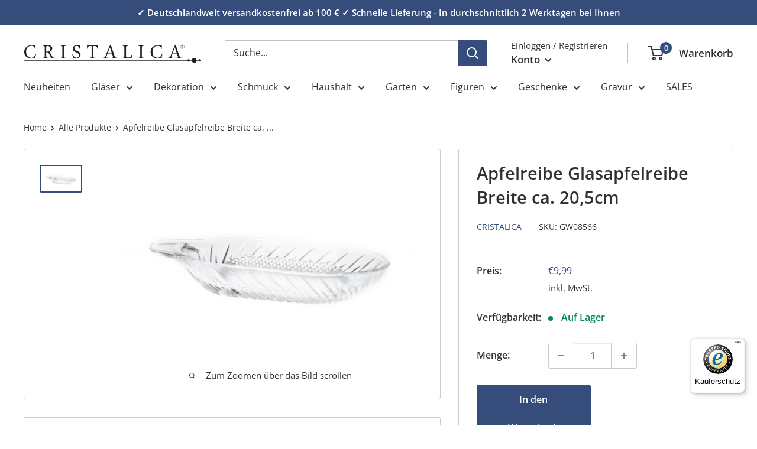

--- FILE ---
content_type: text/javascript
request_url: https://widgets.trustedshops.com/js/X592237AD83200EE5FD3DB0C4F0F51B98.js
body_size: 1140
content:
((e,t)=>{const r={shopInfo:{tsId:"X592237AD83200EE5FD3DB0C4F0F51B98",name:"cristalica.de",url:"cristalica.de",language:"de",targetMarket:"DEU",ratingVariant:"WIDGET",eTrustedIds:{accountId:"acc-e46ae244-fddb-4319-870a-5f19924e24db",channelId:"chl-ee324be8-dcd5-4501-9f17-8270f6f50a53"},buyerProtection:{certificateType:"CLASSIC",certificateState:"PRODUCTION",mainProtectionCurrency:"EUR",classicProtectionAmount:100,maxProtectionDuration:30,plusProtectionAmount:2e4,basicProtectionAmount:100,firstCertified:"2022-08-08 10:42:58"},reviewSystem:{rating:{averageRating:0,averageRatingCount:0,overallRatingCount:535,distribution:{oneStar:0,twoStars:0,threeStars:0,fourStars:0,fiveStars:0}},reviews:[]},features:["GUARANTEE_RECOG_CLASSIC_INTEGRATION","SHOP_CONSUMER_MEMBERSHIP","DISABLE_REVIEWREQUEST_SENDING","MARS_EVENTS","MARS_REVIEWS","MARS_PUBLIC_QUESTIONNAIRE","MARS_QUESTIONNAIRE"],consentManagementType:"OFF",urls:{profileUrl:"https://www.trustedshops.de/bewertung/info_X592237AD83200EE5FD3DB0C4F0F51B98.html",profileUrlLegalSection:"https://www.trustedshops.de/bewertung/info_X592237AD83200EE5FD3DB0C4F0F51B98.html#legal-info",reviewLegalUrl:"https://help.etrusted.com/hc/de/articles/23970864566162"},contractStartDate:"2012-11-02 00:00:00",shopkeeper:{name:"Cristalica GmbH",street:"Ringstr. 26",country:"DE",city:"Döbern",zip:"03159"},displayVariant:"trustmark-only",variant:"full",twoLetterCountryCode:"DE"},"process.env":{STAGE:"prod"},externalConfig:{trustbadgeScriptUrl:"https://widgets.trustedshops.com/assets/trustbadge.js",cdnDomain:"widgets.trustedshops.com"},elementIdSuffix:"-98e3dadd90eb493088abdc5597a70810",buildTimestamp:"2026-01-27T05:14:40.425Z",buildStage:"prod"},a=r=>{const{trustbadgeScriptUrl:a}=r.externalConfig;let o=t.querySelector(`script[src="${a}"]`);o&&t.body.removeChild(o),o=t.createElement("script"),o.src=a,o.charset="utf-8",o.setAttribute("data-type","trustbadge-business-logic"),o.onerror=()=>{throw new Error(`The Trustbadge script could not be loaded from ${a}. Have you maybe selected an invalid TSID?`)},o.onload=()=>{e.trustbadge?.load(r)},t.body.appendChild(o)};"complete"===t.readyState?a(r):e.addEventListener("load",(()=>{a(r)}))})(window,document);